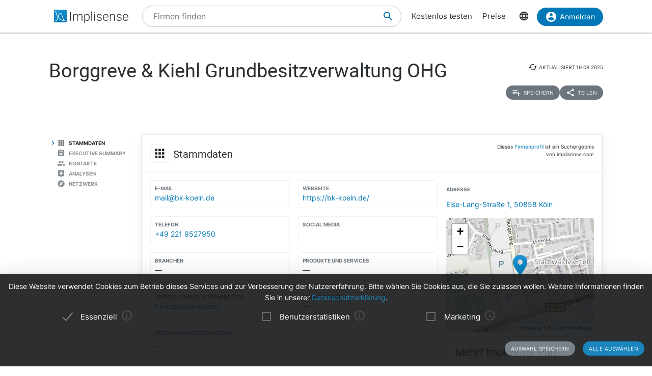

--- FILE ---
content_type: text/html; charset=utf-8
request_url: https://implisense.com/de/companies/borggreve-kiehl-grundbesitzverwaltung-ohg-koeln-DEMXVB1WM293
body_size: 15912
content:
<!DOCTYPE html><html data-cookie-version="v1" lang="de"><head><meta charset="utf-8" /><base href="/" /><link rel="canonical" href="https://implisense.com/de/companies/borggreve-kiehl-grundbesitzverwaltung-ohg-koeln-DEMXVB1WM293"/><meta content="width=device-width, initial-scale=1" name="viewport" /><title>Borggreve &amp; Kiehl Grundbesitzverwaltung OHG | Implisense</title><meta content="Entdecken Sie die Borggreve &amp; Kiehl Grundbesitzverwaltung OHG auf Implisense, dem B2B-Portal für Firmeninformationen. Profil, Kontaktdaten, News - alles auf ..." name="description" /><meta content="7B380C619BF28073DAEB0812D30C9A1D" name="msvalidate.01" /><meta content="9dd5c4b5d9960619" name="yandex-verification" /><link as="font" crossorigin="anonymous" href="/assets/material-icons-b7f4a3ab562048f28dd1fa691601bc43363a61d0f876d16d8316c52e4f32d696.ttf" rel="preload" type="font/ttf" /><link as="font" crossorigin="anonymous" href="/assets/inter-400-1041a8cf17dab7579acef0cc46b21f6497ec1ae01918ddc3495416efb81a4780.ttf" rel="preload" type="font/ttf" /><link as="font" crossorigin="anonymous" href="/assets/inter-600-d597e753e78d8bf9db34c13343146545fb3be5a1c99a175bc381fe3f6f787f31.ttf" rel="preload" type="font/ttf" /><link as="font" crossorigin="anonymous" href="/assets/roboto-400-017c0be9aaa6d0359737e1fa762ad304c0e0107927faff5a6c1f415c7f5244ed.ttf" rel="preload" type="font/ttf" /><link href="/de/opensearch.xml" rel="search" title="Implisense" type="application/opensearchdescription+xml" /><meta name="csrf-param" content="authenticity_token" />
<meta name="csrf-token" content="dyH_udQ5U_OsAxamEmz45GZ-Hib1g4ys0rJ5qf0EW5ZgVwLPMktbfWHLRBTVOwc0APnoqx5uT1Cdx9Nf67PDVA" /><link rel="stylesheet" href="/assets/application-1eb578cb46a39201725efe4732ec605ec70662e700ec75816953eaed69e8f2a5.css" media="all" data-turbolinks-track="reload" /><link rel="stylesheet" href="/packs/css/application-79ae8cd3.css" media="all" data-turbolinks-track="reload" /><meta name="action-cable-url" content="/cable" /><script src="/packs/js/application-030470f1c802a7c3c695.js" data-turbolinks-track="reload" defer="defer"></script><script src="/assets/application-5e3366b32c31a43fba73d848802efe91f0646609ec81dda402d4a5fe3a0bb1bf.js" data-turbolinks-track="reload" defer="defer"></script><link href="/assets/favicon/apple-touch-icon-5a979d95f59d7148e238af1a0c589baf34ba1941284233f380f3db7005dd9c1f.png" rel="apple-touch-icon" sizes="180x180" /><link href="/assets/favicon/favicon-32x32-ad50a6d3ab9db9a70b83baa70b9f78316761134d038b1418db93cb615d6d6cfa.png" rel="icon" sizes="32x32" type="image/png" /><link href="/assets/favicon/favicon-16x16-4d340e7c9c2ee354dd9295ced85cc2289e2100505f7c95338ebde0a70770edf3.png" rel="icon" sizes="16x16" type="image/png" /><link href="/assets/favicon/manifest-9bbafdad627c6ad0ee755a7d00ff0b32eb24d995d4ba9cbb65fa20503771c060.json" rel="manifest" /><link color="#0077b6" href="/assets/favicon/safari-pinned-tab-7b27945af8e7a9d2de8eb5983fac0ea04b23729dd1b069fa8642666829ced47f.svg" rel="mask-icon" /><link href="/assets/favicon/favicon-4034a70877fc17fa96b61339a5cf09c8856cbbce2bafbf9d996b337363f51a17.ico" rel="shortcut icon" /><meta content="/assets/favicon/browserconfig-b6033e163d40e41c95492aa11e094c6acb7bc44df858fce07187719d36d5dc74.xml" name="msapplication-config" /><meta content="#ffffff" name="theme-color" /><link href="https://implisense.com/de/companies/borggreve-kiehl-grundbesitzverwaltung-ohg-koeln-DEMXVB1WM293" hreflang="de" rel="alternate" /><link href="https://implisense.com/en/companies/borggreve-kiehl-grundbesitzverwaltung-ohg-koeln-DEMXVB1WM293" hreflang="en" rel="alternate" /><link href="https://implisense.com/fr/companies/borggreve-kiehl-grundbesitzverwaltung-ohg-koeln-DEMXVB1WM293" hreflang="fr" rel="alternate" /><meta content="Borggreve &amp;amp; Kiehl Grundbesitzverwaltung OHG | Implisense" property="og:title" /><meta content=" Entdecken Sie Stammdaten, Ansprechpartner, Finanzkennzahlen, aktuelle News, KI-Analysen und mehr mit Implisense Search." property="og:description" /><meta content="de_DE" property="og:locale" /><meta content="Implisense GmbH" property="og:site_name" /><meta content="https://implisense.com/de/companies/borggreve-kiehl-grundbesitzverwaltung-ohg-koeln-DEMXVB1WM293" property="og:url" /><meta content="https://implisense.com/unsplash/UgA3Xvi3SkA/1920x320.jpeg" property="og:image" /><meta content="company" property="og:type" /><meta content="Germany" property="og:country-name" /><meta content="Else-Lang-Straße 1" property="og:street-address" /><meta content="Köln" property="og:locality" /><meta content="50858" property="og:postal-code" /><meta content="+49 221 9527950" property="og:phone_number" /><meta content="+49 221 95279527" property="og:fax_number" /><meta content="https://bk-koeln.de/" property="og:url" /><meta content="50.925139" property="og:latitude" /><meta content="6.869343" property="og:longitude" /></head><body><header class="companies show"><div class="navbar-fixed"><nav><div class="container"><div class="nav-wrapper"><ul class="left-nav-element"><li><a class="logo" data-turbolinks="false" href="/de" id="home-logo" rel="nofollow"><picture class="hide-on-med-and-down"><img alt="Logo" src="/assets/logo-word-f448b78ea7bf2a18913bfecb474cd26df397c564f1d0ad968f6299b849aa093f.svg" /></picture><picture class="hide-on-large-only"><img alt="Logo" src="/assets/logo-64087bebfb770f2722361d21cd817a80f955173a83e4e2fd52120bf322647c9a.svg" /></picture></a></li></ul><ul class="mid-nav-element"><li><div class="suggester" data-behavior="suggester"><suggester company_title="Firmen" controller="companies" fetch_url="https://implisense.com" initial_locales="{&quot;all_saved_searches&quot;:&quot;Alle gespeicherten Suchen anzeigen&quot;,&quot;placeholder&quot;:&quot;Firmen finden&quot;,&quot;latest_company_search&quot;:&quot;Zuletzt besuchte Firmenprofile&quot;,&quot;latest_search&quot;:&quot;Zuletzt gesucht&quot;,&quot;companies&quot;:&quot;Firmen&quot;,&quot;matching_industries&quot;:&quot;Branchen&quot;,&quot;locations_name&quot;:&quot;Standorte&quot;,&quot;saved_searches&quot;:&quot;Gespeicherte Suchen&quot;}" input_placeholder="Nach Firmen, Orten und Branchen suchen..." locale="de" marketing_img_src="/assets/icons/marketing-6e9b591372496257424cfcc6d7655b34b9542625355326ae5f750641bc940d32.svg" saved_searches_url="https://implisense.com/de/saved_searches" search_path="/de/search" url_filters="[]" user_access=""></suggester></div></li></ul><ul class="right-nav-element"><li class="register"><a href="/de/login?registration_referer=https%3A%2F%2Fimplisense.com%2Fde%2Fcompanies%2Fborggreve-kiehl-grundbesitzverwaltung-ohg-koeln-DEMXVB1WM293">Kostenlos testen</a></li><li class="register"><a data-turbolinks="false" href="/de/products/implisense-search/pricing" rel="nofollow">Preise</a></li><li class="language"><span><a class="dropdown-trigger-right" data-target="language" href="#"><i class="material-icons" data-icon="language"></i></a></span></li><li class="user"><a class="btn primary hide-on-med-and-down" href="/de/login?registration_referer=https%3A%2F%2Fimplisense.com%2Fde%2Fcompanies%2Fborggreve-kiehl-grundbesitzverwaltung-ohg-koeln-DEMXVB1WM293" id="sign-in"><i class="material-icons left" data-icon="account_circle"></i>Anmelden</a><a class="btn btn-floating primary hide-on-large-only" href="/de/login?registration_referer=https%3A%2F%2Fimplisense.com%2Fde%2Fcompanies%2Fborggreve-kiehl-grundbesitzverwaltung-ohg-koeln-DEMXVB1WM293" id="sign-in-mobile"><i class="material-icons" data-icon="account_circle"></i></a></li></ul></div><div class="suggester" data-behavior="suggester"><suggester company_title="Firmen" controller="companies" fetch_url="https://implisense.com" initial_locales="{&quot;all_saved_searches&quot;:&quot;Alle gespeicherten Suchen anzeigen&quot;,&quot;placeholder&quot;:&quot;Firmen finden&quot;,&quot;latest_company_search&quot;:&quot;Zuletzt besuchte Firmenprofile&quot;,&quot;latest_search&quot;:&quot;Zuletzt gesucht&quot;,&quot;companies&quot;:&quot;Firmen&quot;,&quot;matching_industries&quot;:&quot;Branchen&quot;,&quot;locations_name&quot;:&quot;Standorte&quot;,&quot;saved_searches&quot;:&quot;Gespeicherte Suchen&quot;}" input_placeholder="Nach Firmen, Orten und Branchen suchen..." locale="de" marketing_img_src="/assets/icons/marketing-6e9b591372496257424cfcc6d7655b34b9542625355326ae5f750641bc940d32.svg" saved_searches_url="https://implisense.com/de/saved_searches" search_path="/de/search" url_filters="[]" user_access=""></suggester></div></div></nav><ul class="dropdown-content language-selector-dropdown" id="language"><li><a class="dropdown-item" data-lang="de" href="/de/companies/borggreve-kiehl-grundbesitzverwaltung-ohg-koeln-DEMXVB1WM293" id="language-switch-de">Deutsch</a></li><li><a class="dropdown-item" data-lang="en" href="/en/companies/borggreve-kiehl-grundbesitzverwaltung-ohg-koeln-DEMXVB1WM293" id="language-switch-en">English</a></li></ul><ul class="dropdown-content" id="user"><li class="divider"><li><a class="dropdown-item" href="/de/account" id="account"><i class="material-icons left" data-icon="account_circle"></i>Konto</a></li></li><li><a class="dropdown-item" data-method="delete" href="/de/users/sign_out" id="logout" rel="nofollow"><i class="material-icons left" data-icon="exit_to_app"></i>Abmelden</a></li></ul></div></header><main class="companies show"><script type="application/ld+json">{"@context":"http://schema.org","@type":"WebPage","@id":"https://implisense.com/de/companies/DEMXVB1WM293","name":"Borggreve \u0026 Kiehl Grundbesitzverwaltung OHG | Implisense","url":"https://implisense.com/de/companies/DEMXVB1WM293","description":"Entdecken Sie die Borggreve \u0026 Kiehl Grundbesitzverwaltung OHG auf Implisense, dem B2B-Portal für Firmeninformationen. Profil, Kontaktdaten, News - alles auf einen Blick!","breadcrumb":{"@context":"http://schema.org","@type":"BreadcrumbList","@id":"https://implisense.com/de/companies/DEMXVB1WM293#breadcrumblist","itemListElement":[{"@context":"http://schema.org","@type":"ListItem","position":1,"item":{"@context":"http://schema.org","@type":"Thing","@id":"https://implisense.com/de#breadcrumb","name":"Implisense"}},{"@context":"http://schema.org","@type":"ListItem","position":2,"item":{"@context":"http://schema.org","@type":"Thing","@id":"https://implisense.com/de/companies#breadcrumb","name":"Firmenprofile"}}]},"mainEntity":{"@context":"http://schema.org","@type":"Corporation","@id":"https://implisen.se/DEMXVB1WM293","name":"Borggreve \u0026 Kiehl Grundbesitzverwaltung OHG","legalName":"Borggreve \u0026 Kiehl Grundbesitzverwaltung OHG","address":{"@context":"http://schema.org","@type":"PostalAddress","@id":"https://implisen.se/DEMXVB1WM293#address","streetAddress":"Else-Lang-Straße 1","postalCode":"50858","addressLocality":"Köln","addressCountry":{"@type":"Country","name":"Germany"}},"employee":[],"location":{"@context":"http://schema.org","@type":"Place","@id":"https://implisen.se/DEMXVB1WM293#location","geo":{"@context":"http://schema.org","@type":"GeoCoordinates","@id":"https://implisen.se/DEMXVB1WM293#geo","latitude":50.925139,"longitude":6.869343}},"alternateName":"Köln HRA 23966","telephone":"+49 221 9527950","faxNumber":"+49 221 95279527","email":"mail@bk-koeln.de","url":"https://bk-koeln.de/"}}</script><div class="parallax-container hero"><div class="gradient"></div><div class="parallax"><picture><source srcset="/unsplash/UgA3Xvi3SkA/1920x320.webp" type="image/webp" /><source srcset="/unsplash/UgA3Xvi3SkA/1920x320.jpeg" type="image/jpeg" /><img alt="Hero" src="/unsplash/UgA3Xvi3SkA/1920x320.jpeg" /></picture></div></div><div class="container company-title" data-behavior="vue"><div class="title-container"><div class="title-content"><div class="title"><h1 class="card-title" title="Borggreve &amp; Kiehl Grundbesitzverwaltung OHG">Borggreve &amp; Kiehl Grundbesitzverwaltung OHG</h1></div><div class="updated-at hide-on-med-and-up"><i class="material-icons" data-icon="cached"></i><span class="p6">aktualisiert&nbsp;<time title="19.08.2025" datetime="2025-08-19T12:07:29+02:00"></time></span></div><div class="updated-at hide-on-small-only"><i class="material-icons" data-icon="cached"></i><span class="p6">aktualisiert&nbsp;<time title="19.08.2025" datetime="2025-08-19T12:07:29+02:00"></time></span></div><div class="dropdown-container"><a class="btn-small grey" href="/de/login?registration_referer=https%3A%2F%2Fimplisense.com%2Fde%2Fcompanies%2Fborggreve-kiehl-grundbesitzverwaltung-ohg-koeln-DEMXVB1WM293"><i class="material-icons left" data-icon="playlist_add"></i><span>Speichern</span></a><a class="btn-small grey modal-trigger-custom disabled" href="#share" id="companies-DEMXVB1WM293-share"><i class="material-icons left" data-icon="share"></i>Teilen</a></div></div></div></div><div class="container"><div class="row"><div class="col s12 m11 push-m1 xl10 push-xl2 p-0"><div class="card main scrollspy" id="key-facts"><div class="card-header"><div class="heading"><span><div class="card-title"><i class="material-icons left" data-icon="apps"></i><h2 class="h4"><span>Stammdaten</span></h2><a class="anchor-link hide-on-small-only key-facts" data-turbolinks="false" href="https://implisense.com/de/companies/borggreve-kiehl-grundbesitzverwaltung-ohg-koeln-DEMXVB1WM293#key-facts"><i class="material-icons" data-icon="insert_link"></i></a><div class="disclaimer-info"><p class="p6">Dieses <a href="/de/faq">Firmenprofil</a> ist ein Suchergebnis von implisense.com</p></div></div></span></div></div><div class="row card-content reorder-s"><div class="col s12 m7 l8"><div class="grid-container key-facts"><div class="grid-item"><div class="item" data-track-event="contact-company" data-track-properties="{&quot;implisense_id&quot;:&quot;DEMXVB1WM293&quot;,&quot;email&quot;:&quot;mail@bk-koeln.de&quot;}"><h3 class="label">E-Mail</h3><a class="prevent-copy" draggable="false" href="mailto:mail@bk-koeln.de" id="companies-DEMXVB1WM293-email">mail@bk-koeln.de</a></div></div><div class="grid-item"><div class="item" data-track-event="contact-company" data-track-properties="{&quot;implisense_id&quot;:&quot;DEMXVB1WM293&quot;,&quot;website&quot;:&quot;https://bk-koeln.de/&quot;}"><h3 class="label">Webseite</h3><a class="prevent-copy" draggable="false" href="https://bk-koeln.de/" id="companies-DEMXVB1WM293-url" rel="noopener nofollow" target="_blank">https://bk-koeln.de/</a></div></div><div class="grid-item"><div class="item" data-track-event="contact-company" data-track-properties="{&quot;implisense_id&quot;:&quot;DEMXVB1WM293&quot;,&quot;phone&quot;:&quot;+49 221 9527950&quot;}"><h3 class="label">Telefon</h3><a class="prevent-copy" draggable="false" href="tel:+492219527950">+49 221 9527950</a></div></div><div class="grid-item"><ul class="social-media p-0 m-0"><li><h3 class="label">Social Media</h3></li></ul></div><div class="grid-item empty"><div class="item"><h3 class="label">Branchen</h3>—</div></div><div class="grid-item empty"><div class="item"><h3 class="label">Produkte und Services</h3>—</div></div><div class="grid-item"><div class="item"><h3 class="label">Größe (Umsatz &amp; Mitarbeiter)</h3><a href="/de/search?size[]=micro" id="companies-DEMXVB1WM293-size" title="Kleinstunternehmen">Kleinstunternehmen</a></div></div><div class="grid-item empty"><div class="item"><h3 class="label">Bilanzsumme</h3>—</div></div><div class="grid-item purpose empty"><div class="item expand height-8rem" data-show-more-text="Mehr anzeigen"><h3 class="label">Unternehmensgegenstand</h3><p>—</p></div></div><div class="grid-item legal-info"><div class="item"><div class="grid-container-legal-info"><div class="grid-item-legal-info"><h3 class="label">Rechtsform</h3>Offene Handelsgesellschaft</div><div class="grid-item-legal-info"><h3 class="label">Handelsregister</h3>Köln<br />HRA 23966</div><div class="grid-item-legal-info"><h3 class="label">Legal Entity Identifier (LEI)</h3>—</div><div class="grid-item-legal-info"><h3 class="label">Eintragung</h3><div class="blurred">00.00.0000</div></div><div class="grid-item-legal-info"><h3 class="label">Stammkapital</h3>—</div><div class="grid-item-legal-info"><h3 class="label">Historische Namen</h3>—</div></div></div><div class="center-align"><br /><a class="btn primary" data-track-event="registration" data-track-properties="{&quot;context&quot;:&quot;key-facts&quot;,&quot;referer&quot;:&quot;https://implisense.com/de/companies/borggreve-kiehl-grundbesitzverwaltung-ohg-koeln-DEMXVB1WM293&quot;}" href="/de/login"><i class="material-icons left" data-icon="account_circle"></i>Mehr anzeigen</a><br /></div></div></div></div><div class="col s12 m5 l4"><ul><li><div class="item" data-track-event="contact-company" data-track-properties="{&quot;implisense_id&quot;:&quot;DEMXVB1WM293&quot;,&quot;city&quot;:&quot;Köln&quot;,&quot;street&quot;:&quot;Else-Lang-Straße 1&quot;,&quot;zip&quot;:&quot;50858&quot;}"><h3 class="label">Adresse</h3><a href="/de/addresses/50858-koeln-else-lang-strasse-1">Else-Lang-Straße 1, 50858 Köln</a></div></li></ul><div class="map"><div data-icon-url="/assets/icons/marker-1f88c14ac1f76e92c39a90f99a89f85f38acd734ab216212c50a2cab55a721ed.svg" data-latitude="50.925139" data-longitude="6.869343" data-show-germany="" id="map"></div></div><div class="card upgrade-plus-small"><div class="card-content"><div class="h4 m-0">Mehr? Implisense Plus!</div><p class="p4 m-0">Bestellen Sie jetzt Implisense Plus für vollständige Firmenprofile und komplette Funktionalität! Sie haben dann Zugriff auf unsere DSGVO-konforme Ansprechpartnersuche in Echtzeit, vollständige Geschäftsberichte, alle Suchfilter, komplette Suchergebnisse sowie integrierte KI-Analysen zu Geschäftsmodell und Lagebericht.</p><ul class="icon-list"><li class="p4"><i class="primary material-icons left" data-icon="check"></i>Echtzeitsuche nach Ansprechpartnern</li><li class="p4"><i class="primary material-icons left" data-icon="check"></i>Vollständige Jahresberichte</li><li class="p4"><i class="primary material-icons left" data-icon="check"></i>Mehr Suchfilter und -ergebnisse</li></ul><a class="btn premium" data-turbolinks="false" href="/de/products/implisense-search/pricing" rel="nofollow"><i class="material-icons left" data-icon="add_circle"></i>Jetzt bestellen</a></div></div></div></div></div><div class="card upgrade" style="background-image: url(/assets/background-3c72f3c373173b394ff073faabee2192fa4256300f95a385c3f451ccba83443a.jpg);"><div class="card-content"><div class="row"><div class="col s12"><h4 class="h4 card-title">Customer Relationship Intelligence: Der Schlüssel zur Optimierung Ihrer Sales-Prozesse</h4></div></div><div class="row"><div class="col s12 m8"><p>Nutzen Sie unsere KI-gestützten Assistenten, um gezielt die richtigen Unternehmen zu identifizieren, aktuelle Entwicklungen und Marktveränderungen zu verfolgen, relevante Entscheider zu erreichen und Ihre Vertriebsstrategie mit datenbasierten Insights zu perfektionieren. Alles nahtlos integriert in Ihr CRM.</p></div><div class="col s12 m4"><ul class="icon-list"><li class="p4"><i class="primary material-icons left" data-icon="check"></i>Finden Sie die richtigen Unternehmen</li><li class="p4"><i class="primary material-icons left" data-icon="check"></i>Behalten Sie Ihre Zielunternehmen im Blick</li><li class="p4"><i class="primary material-icons left" data-icon="check"></i>Erreichen Sie die richtigen Entscheider</li><li class="p4"><i class="primary material-icons left" data-icon="check"></i>Steigern Sie Ihre Abschlussquote</li></ul></div></div><div class="row"><div class="col s12"><p><a class="btn primary" data-turbolinks="false" href="https://implisense.com/de/products/cri" rel="nofollow"><i class="material-icons left" data-icon="arrow_forward"></i>Mehr erfahren</a></p></div></div></div></div><div class="card scrollspy" id="executive-summary"><div class="card-header"><div class="card-title"><i class="material-icons left" data-icon="assignment"></i><h2 class="h4">Executive Summary</h2><a class="anchor-link hide-on-small-only " data-turbolinks="false" href="https://implisense.com/de/companies/borggreve-kiehl-grundbesitzverwaltung-ohg-koeln-DEMXVB1WM293#executive-summary"><i class="material-icons" data-icon="insert_link"></i></a></div></div><div class="card-content"><div id="assist-card"><div class="row"><div class="col s12 l4"><img alt="Implisense Assist Text Logo" class="assist-logo" src="/assets/assist_text_logo-f9eff26b88fea6b0f04bc53cf82ec16b87ae089c308cb60d3b8677c000fab96c.svg" /><p class="p4">Implisense Assist gibt Ihnen die Möglichkeit, sich mit Hilfe von KI per Chat über Firmen zu informieren, diese zu analysieren und vieles mehr. Wir vom Team Implisense stellen Ihnen außerdem vorgefertigte Analysen, z. B. eine Executive Summary und eine Finanzanalyse, bereit. Probieren Sie es einfach selbst aus!</p><a class="btn premium" href="/de/products/implisense-search/pricing"><i class="material-icons left" data-icon="add_circle"></i>Implisense Plus</a></div><div class="col s12 l7 offset-l1"><div id="assist-preview" style="background-image: url(/assets/chat_background-71a5573a4d4d455eb438a5e8ba427d29e4717d46b7460b3ddf6381ddf9cbeca8.svg);"><div class="card reply pop hide"><img alt="implisense assist" class="circle" src="/assets/logo-64087bebfb770f2722361d21cd817a80f955173a83e4e2fd52120bf322647c9a.svg" /><p class="p5" data-text="Willkommen bei Implisense Assist, wie kann ich Ihnen helfen?"></p></div><div class="card question pop hide"><img alt="profile random user logo" class="circle" src="/assets/generic_photo_random_3-8d0addcb6bc320a2b38a0874006f6236a9c0e4bec8fc69bad0c6d4c91b081b7b.jpg" /><p class="p5" data-text="Liste die Gewinne der letzten 3 Jahre auf."></p></div><div class="card reply pop hide"><img alt="implisense assist" class="circle" src="/assets/logo-64087bebfb770f2722361d21cd817a80f955173a83e4e2fd52120bf322647c9a.svg" /><p class="p5" data-text="Die Gewinne der letzten 3 Jahre sind ...."></p></div></div></div></div></div></div></div><div class="card staff scrollspy" id="staff"><div class="card-header"><div class="card-title"><i class="material-icons left" data-icon="people"></i><h2 class="h4">Kontakte</h2><a class="anchor-link hide-on-small-only " data-turbolinks="false" href="https://implisense.com/de/companies/borggreve-kiehl-grundbesitzverwaltung-ohg-koeln-DEMXVB1WM293#staff"><i class="material-icons" data-icon="insert_link"></i></a></div></div><div class="card-content"><div class="card-tabs"><ul class="tabs"><li class="tab"><a href="#staff-search" id="companies-DEMXVB1WM293-staff-search"><h3 class="span">Ansprechpartner</h3></a></li></ul><div class="card-content"><div id="staff-search"><p>Suchen Sie in Echtzeit nach Ansprechpartnern und Entscheidern mit unserer KI-gestützten DSGVO-konformen Lösung.</p><div class="section"><a class="btn premium" href="/de/products/implisense-search/pricing"><i class="material-icons left" data-icon="add_circle"></i>Implisense Plus</a></div></div></div></div></div></div><div class="card scrollspy" id="ai-analysis"><div class="card-header"><div class="card-title"><i class="material-icons left" data-icon="assistant"></i><h2 class="h4">Analysen</h2><a class="anchor-link hide-on-small-only " data-turbolinks="false" href="https://implisense.com/de/companies/borggreve-kiehl-grundbesitzverwaltung-ohg-koeln-DEMXVB1WM293#ai-analysis"><i class="material-icons" data-icon="insert_link"></i></a></div></div><div class="card-content"><div class="card-content"><div class="ai-analysis-teaser"><p class="p4">Unsere neue Analyse mit Implisense Assist bietet Ihnen die Möglichkeit, Unternehmen schnell und effizient aus unterschiedlichen Blickwinkeln zu bewerten. Ob Geschäftsmodell, Digitalisierungsgrad oder Nachhaltigkeit – Sie erhalten automatisiert erstellte Einschätzungen, die Ihnen bei der Informationsbeschaffung, Marktbeobachtung oder Entscheidungsfindung helfen. Dank modernster Sprachmodelle fasst die Analyse öffentlich zugängliche Daten zusammen und bereitet diese verständlich auf. So gewinnen Sie wertvolle Einblicke, ohne stundenlang recherchieren zu müssen.</p><a class="btn premium" href="/de/products/implisense-search/pricing"><i class="material-icons left" data-icon="add_circle"></i>Implisense Plus</a></div></div></div></div><div class="card scrollspy" id="network"><div class="card-header"><div class="card-title"><i class="material-icons left" data-icon="explore"></i><h2 class="h4">Netzwerk</h2><a class="anchor-link hide-on-small-only " data-turbolinks="false" href="https://implisense.com/de/companies/borggreve-kiehl-grundbesitzverwaltung-ohg-koeln-DEMXVB1WM293#network"><i class="material-icons" data-icon="insert_link"></i></a></div></div><div class="card-content"><div class="row reorder-s"><div class="col s12 m8 order-s-2" data-behavior="vue"><network-preview class="preview-network" initial_company="{&quot;id&quot;:&quot;c:DEMXVB1WM293&quot;,&quot;title&quot;:&quot;Borggreve \u0026 Kiehl Grundbesitzverwaltung OHG&quot;,&quot;label&quot;:&quot;Borggreve \u0026 Kiehl Grundbesitzverwaltung OHG&quot;}" initial_filters="[&quot;geo&quot;,&quot;web&quot;,&quot;legal&quot;,&quot;international&quot;,&quot;management&quot;]" initial_locales="{&quot;title&quot;:&quot;Netzwerk&quot;,&quot;legal&quot;:&quot;Juristisch&quot;,&quot;geo&quot;:&quot;Gleiche Adresse&quot;,&quot;link_to_show&quot;:&quot;Interaktives Netzwerk&quot;}" initial_preview_edges="[{&quot;id&quot;:&quot;c:DEMXVB1WM293_p:ebgZwF_dOVW7NvZDHxPhGA&quot;,&quot;from&quot;:&quot;c:DEMXVB1WM293&quot;,&quot;to&quot;:&quot;p:ebgZwF_dOVW7NvZDHxPhGA&quot;,&quot;weight&quot;:0.73788625,&quot;weight_per_type&quot;:{&quot;geo&quot;:0.0,&quot;legal&quot;:0.0,&quot;management&quot;:0.73788625,&quot;web&quot;:0.0},&quot;types&quot;:[&quot;management&quot;],&quot;active&quot;:true},{&quot;id&quot;:&quot;c:DE05HFMJNT79_c:DEMXVB1WM293&quot;,&quot;from&quot;:&quot;c:DE05HFMJNT79&quot;,&quot;to&quot;:&quot;c:DEMXVB1WM293&quot;,&quot;weight&quot;:0.1,&quot;weight_per_type&quot;:{&quot;geo&quot;:0.1,&quot;legal&quot;:0.0,&quot;management&quot;:0.0,&quot;web&quot;:0.0},&quot;types&quot;:[&quot;geo&quot;]},{&quot;id&quot;:&quot;c:DE14KKZ51461_c:DEMXVB1WM293&quot;,&quot;from&quot;:&quot;c:DE14KKZ51461&quot;,&quot;to&quot;:&quot;c:DEMXVB1WM293&quot;,&quot;weight&quot;:0.1,&quot;weight_per_type&quot;:{&quot;geo&quot;:0.1,&quot;legal&quot;:0.0,&quot;management&quot;:0.0,&quot;web&quot;:0.0},&quot;types&quot;:[&quot;geo&quot;]},{&quot;id&quot;:&quot;c:DE1LPLPUJM60_c:DEMXVB1WM293&quot;,&quot;from&quot;:&quot;c:DE1LPLPUJM60&quot;,&quot;to&quot;:&quot;c:DEMXVB1WM293&quot;,&quot;weight&quot;:0.1,&quot;weight_per_type&quot;:{&quot;geo&quot;:0.1,&quot;legal&quot;:0.0,&quot;management&quot;:0.0,&quot;web&quot;:0.0},&quot;types&quot;:[&quot;geo&quot;]},{&quot;id&quot;:&quot;c:DE29507MQ760_c:DEMXVB1WM293&quot;,&quot;from&quot;:&quot;c:DE29507MQ760&quot;,&quot;to&quot;:&quot;c:DEMXVB1WM293&quot;,&quot;weight&quot;:0.1,&quot;weight_per_type&quot;:{&quot;geo&quot;:0.1,&quot;legal&quot;:0.0,&quot;management&quot;:0.0,&quot;web&quot;:0.0},&quot;types&quot;:[&quot;geo&quot;]},{&quot;id&quot;:&quot;c:DE4113ZYSF46_c:DEMXVB1WM293&quot;,&quot;from&quot;:&quot;c:DE4113ZYSF46&quot;,&quot;to&quot;:&quot;c:DEMXVB1WM293&quot;,&quot;weight&quot;:0.1,&quot;weight_per_type&quot;:{&quot;geo&quot;:0.1,&quot;legal&quot;:0.0,&quot;management&quot;:0.0,&quot;web&quot;:0.0},&quot;types&quot;:[&quot;geo&quot;]}]" initial_preview_nodes="[{&quot;id&quot;:&quot;c:DEMXVB1WM293&quot;,&quot;neighbor_ids&quot;:[],&quot;label&quot;:&quot;Borggreve \u0026 Kiehl Grundbesitzverwaltung OHG&quot;,&quot;active&quot;:true,&quot;filtered&quot;:false},{&quot;id&quot;:&quot;c:DE05HFMJNT79&quot;,&quot;neighbor_ids&quot;:[&quot;c:DE48SSTVLH90&quot;],&quot;label&quot;:&quot;Rebels Cheerleader Förderverein Köln e.V.&quot;,&quot;active&quot;:true,&quot;filtered&quot;:false},{&quot;id&quot;:&quot;c:DE14KKZ51461&quot;,&quot;neighbor_ids&quot;:[&quot;p:rTiwLt6MQpLPlrfPHVDIaQ&quot;,&quot;c:DE48SSTVLH90&quot;],&quot;label&quot;:&quot;DANATURA Food GmbH&quot;,&quot;active&quot;:true,&quot;filtered&quot;:false},{&quot;id&quot;:&quot;c:DE1LPLPUJM60&quot;,&quot;neighbor_ids&quot;:[&quot;p:dSMfPVrQ1iLSAHEPT5dqcw&quot;,&quot;p:xYnAhQ1q2UcjpklCpMlLZA&quot;,&quot;c:DE48SSTVLH90&quot;],&quot;label&quot;:&quot;GREENOFFICE365 GmbH&quot;,&quot;active&quot;:true,&quot;filtered&quot;:false},{&quot;id&quot;:&quot;c:DE29507MQ760&quot;,&quot;neighbor_ids&quot;:[&quot;c:DERS7Q3IVA20&quot;,&quot;p:xYnAhQ1q2UcjpklCpMlLZA&quot;,&quot;c:DE48SSTVLH90&quot;],&quot;label&quot;:&quot;V\u0026C PMG Verwaltungs-GmbH&quot;,&quot;active&quot;:true,&quot;filtered&quot;:false},{&quot;id&quot;:&quot;c:DE4113ZYSF46&quot;,&quot;neighbor_ids&quot;:[&quot;c:DE48SSTVLH90&quot;],&quot;label&quot;:&quot;Christoph Röger \u0026 Kollegen Steuerberatungsgesellschaft mbH&quot;,&quot;active&quot;:true,&quot;filtered&quot;:false},{&quot;id&quot;:&quot;p:ebgZwF_dOVW7NvZDHxPhGA&quot;,&quot;neighbor_ids&quot;:[&quot;c:DEM806M4YK06&quot;,&quot;c:DESZ5R684326&quot;,&quot;c:DEZDSFW57W83&quot;],&quot;label&quot;:&quot;D••• K••••&quot;,&quot;filtered&quot;:true}]" login_path="/de/login?registration_referer=https%3A%2F%2Fimplisense.com%2Fde%2Fcompanies%2Fborggreve-kiehl-grundbesitzverwaltung-ohg-koeln-DEMXVB1WM293" network_show_path="/de/companies/borggreve-kiehl-grundbesitzverwaltung-ohg-koeln-DEMXVB1WM293/network" plus_filters="[&quot;legal&quot;,&quot;international&quot;,&quot;management&quot;]" pricing_path="/de/products/implisense-search/pricing" user_access="public"></network-preview></div><div class="col s12 m4 order-s-1"><p class="highlight">Entdecken Sie hier Verbindungen zwischen Firmen über Manager, Beteiligungen, Verlinkungen oder Adressen.<p class="section highlight">Registrieren Sie sich, um weitere Verbindungen über <span>Management</span> und <span>Weblinks</span> zu sehen. Erhalten Sie Zugang zu einem <span>interaktiven Netzwerk</span>, um das Umfeld dieser Firma besser zu verstehen.</p><a class="btn " data-track-event="registration" data-track-properties="{&quot;context&quot;:&quot;network&quot;,&quot;referer&quot;:&quot;https://implisense.com/de/companies/borggreve-kiehl-grundbesitzverwaltung-ohg-koeln-DEMXVB1WM293&quot;}" href="/de/login"><i class="material-icons left" data-icon="account_circle"></i>Mehr anzeigen</a></p></div></div></div></div><div class="card upgrade" style="background-image: url(/assets/background-3c72f3c373173b394ff073faabee2192fa4256300f95a385c3f451ccba83443a.jpg);"><div class="card-content"><div class="row"><div class="col s12"><div class="h4 card-title">Registrieren Sie sich kostenlos und testen Sie Implisense Plus!</div></div></div><div class="row"><div class="col s12 m8"><p>Registrieren Sie sich schnell und einfach für einen kostenlosen Implisense Account. Angemeldete Nutzer haben Zugang zu erweiterten Firmenprofilen und erhalten umfangreichere Suchergebnisse. Wenn Sie sich mit einer geschäftlichen E-Mail-Adresse registrieren, richten wir Ihnen auf Anfrage einen kostenlosen 7-Tage-Test für Implisense Plus ein.</p></div><div class="col s12 m4"><ul class="icon-list"><li><i class="material-icons" data-icon="check"></i><div class="item">Ausführlichere Firmenprofile</div></li><li><i class="material-icons" data-icon="check"></i><div class="item">Mehr Suchergebnisse</div></li><li><i class="material-icons" data-icon="check"></i><div class="item">Eigene Favoriten</div></li></ul></div></div><div class="row"><div class="col s12"><p><a class="btn primary" data-track-event="registration" data-track-properties="{&quot;context&quot;:&quot;teaser&quot;,&quot;referer&quot;:&quot;https://implisense.com/de/companies/borggreve-kiehl-grundbesitzverwaltung-ohg-koeln-DEMXVB1WM293&quot;}" href="/de/login" id="upgrade"><i class="material-icons left" data-icon="account_circle"></i>Jetzt registrieren</a></p></div></div></div></div><div class="card scrollspy" id="peers"><div class="card-header"><div class="card-title"><i class="material-icons left" data-icon="more_horiz"></i><h2 class="h4">Das könnte Sie auch interessieren</h2><a class="anchor-link hide-on-small-only " data-turbolinks="false" href="https://implisense.com/de/companies/borggreve-kiehl-grundbesitzverwaltung-ohg-koeln-DEMXVB1WM293#peers"><i class="material-icons" data-icon="insert_link"></i></a></div></div><div class="card-content"><div class="row"><div class="col s12 m8 p-0"><div class="peers-container expand height-17rem" data-show-more-text="&lt;i class=&quot;material-icons&quot; data-icon=&quot;arrow_drop_down&quot;&gt;&lt;/i&gt; Weitere Firmen laden"><div class="row"><div class="col m6"><a class="peer-card" href="/de/companies/kunzelmann-hausverwaltung-gmbh-weilheim-DE60PAJNJV94"><div class="peer-title truncate" data-turbolinks="false" href="/de/companies/kunzelmann-hausverwaltung-gmbh-weilheim-DE60PAJNJV94" title="Kunzelmann Hausverwaltung GmbH">Kunzelmann Hausverwaltung GmbH</div><div class="city truncate"><i class="material-icons left" data-icon="location_city"></i><span>Weilheim</span></div><div class="industry truncate"><i class="material-icons left" data-icon="work"></i><span>Immobilien (L68)</span></div></a></div><div class="col m6"><a class="peer-card" href="/de/companies/meffert-hausverwaltung-gmbh-bergheim-DE7H87RGL864"><div class="peer-title truncate" data-turbolinks="false" href="/de/companies/meffert-hausverwaltung-gmbh-bergheim-DE7H87RGL864" title="Meffert Hausverwaltung GmbH">Meffert Hausverwaltung GmbH</div><div class="city truncate"><i class="material-icons left" data-icon="location_city"></i><span>Bergheim</span></div><div class="industry truncate"><i class="material-icons left" data-icon="work"></i><span>Immobilien (L68)</span></div></a></div><div class="col m6"><a class="peer-card" href="/de/companies/new-casa-prof-dr-fricke-hausverwaltungs-immobilien-gmbh-landshut-DEMTE6B60J42"><div class="peer-title truncate" data-turbolinks="false" href="/de/companies/new-casa-prof-dr-fricke-hausverwaltungs-immobilien-gmbh-landshut-DEMTE6B60J42" title="new CASA-Prof .Dr .Fricke Hausverwaltungs-Immobilien GmbH">new CASA-Prof .Dr .Fricke Hausverwaltungs-Immobilien GmbH</div><div class="city truncate"><i class="material-icons left" data-icon="location_city"></i><span>Landshut</span></div><div class="industry truncate"><i class="material-icons left" data-icon="work"></i><span>Immobilien (L68)</span></div></a></div><div class="col m6"><a class="peer-card" href="/de/companies/secura-immobilien-gmbh-co-grundbesitz-kg-bonn-DESATUFET862"><div class="peer-title truncate" data-turbolinks="false" href="/de/companies/secura-immobilien-gmbh-co-grundbesitz-kg-bonn-DESATUFET862" title="SECURA Immobilien GmbH &amp; Co. Grundbesitz KG">SECURA Immobilien GmbH &amp; Co. Grundbesitz KG</div><div class="city truncate"><i class="material-icons left" data-icon="location_city"></i><span>Bonn</span></div></a></div><div class="col m6"><a class="peer-card" href="/de/companies/secura-immobilien-verwaltungsges-mbh-bonn-DESZS8V31X15"><div class="peer-title truncate" data-turbolinks="false" href="/de/companies/secura-immobilien-verwaltungsges-mbh-bonn-DESZS8V31X15" title="SECURA Immobilien- Verwaltungsges. mbH">SECURA Immobilien- Verwaltungsges. mbH</div><div class="city truncate"><i class="material-icons left" data-icon="location_city"></i><span>Bonn</span></div><div class="industry truncate"><i class="material-icons left" data-icon="work"></i><span>Immobilien (L68)</span></div></a></div><div class="col m6"><a class="peer-card" href="/de/companies/object-primero-gmbh-hamburg-DE3NWOWU2316"><div class="peer-title truncate" data-turbolinks="false" href="/de/companies/object-primero-gmbh-hamburg-DE3NWOWU2316" title="object primero GmbH">object primero GmbH</div><div class="city truncate"><i class="material-icons left" data-icon="location_city"></i><span>Hamburg</span></div><div class="industry truncate"><i class="material-icons left" data-icon="work"></i><span>Immobilien (L68)</span></div></a></div><div class="col m6"><a class="peer-card" href="/de/companies/isis-fm-irmler-staebler-informations-systeme-facility-management-ug-haftungsbeschraenkt-aalen-DEIJ8BEWIY33"><div class="peer-title truncate" data-turbolinks="false" href="/de/companies/isis-fm-irmler-staebler-informations-systeme-facility-management-ug-haftungsbeschraenkt-aalen-DEIJ8BEWIY33" title="ISIS-fm, (Irmler + Stäbler Informations Systeme-Facility Management) UG (haftungsbeschränkt)">ISIS-fm, (Irmler + Stäbler Informations Systeme-Facility Management) UG (haftungsbeschränkt)</div><div class="city truncate"><i class="material-icons left" data-icon="location_city"></i><span>Aalen</span></div><div class="industry truncate"><i class="material-icons left" data-icon="work"></i><span>IT (J62)</span></div></a></div><div class="col m6"><a class="peer-card" href="/de/companies/jpi-immobilien-gmbh-hamburg-DE10IZ8T8831"><div class="peer-title truncate" data-turbolinks="false" href="/de/companies/jpi-immobilien-gmbh-hamburg-DE10IZ8T8831" title="JPI Immobilien GmbH">JPI Immobilien GmbH</div><div class="city truncate"><i class="material-icons left" data-icon="location_city"></i><span>Hamburg</span></div></a></div><div class="col m6"><a class="peer-card" href="/de/companies/both-partner-immobilien-gmbh-saarlouis-DE8L9C0DHD60"><div class="peer-title truncate" data-turbolinks="false" href="/de/companies/both-partner-immobilien-gmbh-saarlouis-DE8L9C0DHD60" title="Both &amp; Partner Immobilien GmbH">Both &amp; Partner Immobilien GmbH</div><div class="city truncate"><i class="material-icons left" data-icon="location_city"></i><span>Saarlouis</span></div><div class="industry truncate"><i class="material-icons left" data-icon="work"></i><span>Immobilien (L68)</span></div></a></div><div class="col m6"><a class="peer-card" href="/de/companies/tiergarten-immobilien-gmbh-hannover-DEA4L30DRW10"><div class="peer-title truncate" data-turbolinks="false" href="/de/companies/tiergarten-immobilien-gmbh-hannover-DEA4L30DRW10" title="Tiergarten Immobilien GmbH">Tiergarten Immobilien GmbH</div><div class="city truncate"><i class="material-icons left" data-icon="location_city"></i><span>Hannover</span></div><div class="industry truncate"><i class="material-icons left" data-icon="work"></i><span>Immobilien (L68)</span></div></a></div><div class="col m6"><a class="peer-card" href="/de/companies/schnabel-metzner-immobilien-ohg-bad-doberan-DE06Z48CFO01"><div class="peer-title truncate" data-turbolinks="false" href="/de/companies/schnabel-metzner-immobilien-ohg-bad-doberan-DE06Z48CFO01" title="Schnabel &amp; Metzner Immobilien OHG">Schnabel &amp; Metzner Immobilien OHG</div><div class="city truncate"><i class="material-icons left" data-icon="location_city"></i><span>Bad Doberan</span></div></a></div><div class="col m6"><a class="peer-card" href="/de/companies/pm2-immobilien-gmbh-berlin-DEZDCTMXN832"><div class="peer-title truncate" data-turbolinks="false" href="/de/companies/pm2-immobilien-gmbh-berlin-DEZDCTMXN832" title="pm2 immobilien GmbH">pm2 immobilien GmbH</div><div class="city truncate"><i class="material-icons left" data-icon="location_city"></i><span>Berlin</span></div><div class="industry truncate"><i class="material-icons left" data-icon="work"></i><span>Immobilien (L68)</span></div></a></div><div class="col m6"><a class="peer-card" href="/de/companies/schlueter-solution-gmbh-luenen-DE9FQHILTD09"><div class="peer-title truncate" data-turbolinks="false" href="/de/companies/schlueter-solution-gmbh-luenen-DE9FQHILTD09" title="Schlüter Solution GmbH">Schlüter Solution GmbH</div><div class="city truncate"><i class="material-icons left" data-icon="location_city"></i><span>Lünen</span></div><div class="industry truncate"><i class="material-icons left" data-icon="work"></i><span>Sonstige Finanzdienstleistungen (K66)</span></div></a></div><div class="col m6"><a class="peer-card" href="/de/companies/hmm-hotel-marketing-und-managementgesellschaft-mbh-hamburg-DEEBXXVAGM59"><div class="peer-title truncate" data-turbolinks="false" href="/de/companies/hmm-hotel-marketing-und-managementgesellschaft-mbh-hamburg-DEEBXXVAGM59" title="HMM Hotel-, Marketing- und Managementgesellschaft mbH">HMM Hotel-, Marketing- und Managementgesellschaft mbH</div><div class="city truncate"><i class="material-icons left" data-icon="location_city"></i><span>Hamburg</span></div></a></div><div class="col m6"><a class="peer-card" href="/de/companies/immobilien-finger-gmbh-duisburg-DEOPMG5CGN72"><div class="peer-title truncate" data-turbolinks="false" href="/de/companies/immobilien-finger-gmbh-duisburg-DEOPMG5CGN72" title="Immobilien Finger GmbH">Immobilien Finger GmbH</div><div class="city truncate"><i class="material-icons left" data-icon="location_city"></i><span>Duisburg</span></div><div class="industry truncate"><i class="material-icons left" data-icon="work"></i><span>Immobilien (L68)</span></div></a></div><div class="col m6"><a class="peer-card" href="/de/companies/immogrund-invest-gmbh-trier-DED74HRYLH10"><div class="peer-title truncate" data-turbolinks="false" href="/de/companies/immogrund-invest-gmbh-trier-DED74HRYLH10" title="Immogrund Invest GmbH">Immogrund Invest GmbH</div><div class="city truncate"><i class="material-icons left" data-icon="location_city"></i><span>Trier</span></div><div class="industry truncate"><i class="material-icons left" data-icon="work"></i><span>Immobilien (L68)</span></div></a></div><div class="col m6"><a class="peer-card" href="/de/companies/haus-hof-immobilien-ines-vermehren-hof-e-k-hamburg-DEAWZCT1OK13"><div class="peer-title truncate" data-turbolinks="false" href="/de/companies/haus-hof-immobilien-ines-vermehren-hof-e-k-hamburg-DEAWZCT1OK13" title="Haus &amp; Hof Immobilien Ines Vermehren-Hof e.K.">Haus &amp; Hof Immobilien Ines Vermehren-Hof e.K.</div><div class="city truncate"><i class="material-icons left" data-icon="location_city"></i><span>Hamburg</span></div></a></div><div class="col m6"><a class="peer-card" href="/de/companies/immobilien-lidl-kg-wolfratshausen-DEKJFSMZLT30"><div class="peer-title truncate" data-turbolinks="false" href="/de/companies/immobilien-lidl-kg-wolfratshausen-DEKJFSMZLT30" title="Immobilien Lidl KG">Immobilien Lidl KG</div><div class="city truncate"><i class="material-icons left" data-icon="location_city"></i><span>Wolfratshausen</span></div></a></div><div class="col m6"><a class="peer-card" href="/de/companies/hannover-realestate-gmbh-hannover-DEUZ8ZVD0W31"><div class="peer-title truncate" data-turbolinks="false" href="/de/companies/hannover-realestate-gmbh-hannover-DEUZ8ZVD0W31" title="Hannover RealEstate GmbH">Hannover RealEstate GmbH</div><div class="city truncate"><i class="material-icons left" data-icon="location_city"></i><span>Hannover</span></div><div class="industry truncate"><i class="material-icons left" data-icon="work"></i><span>Immobilien (L68)</span></div></a></div><div class="col m6"><a class="peer-card" href="/de/companies/wohnbau-six-bautraeger-gmbh-gruenwald-DEQEFOEY5852"><div class="peer-title truncate" data-turbolinks="false" href="/de/companies/wohnbau-six-bautraeger-gmbh-gruenwald-DEQEFOEY5852" title="Wohnbau Six, Bauträger- GmbH">Wohnbau Six, Bauträger- GmbH</div><div class="city truncate"><i class="material-icons left" data-icon="location_city"></i><span>Grünwald</span></div><div class="industry truncate"><i class="material-icons left" data-icon="work"></i><span>Immobilien (L68)</span></div></a></div></div></div></div><div class="col s12 p-0 m4"><div class="h6"><a href="/de/cities/koeln-6553049" rel="nofollow">Firmen in Köln</a></div><div class="h6">Weitere Suchen</div><ul class="icon-list"><li><i class="material-icons" data-icon="chevron_right"></i><div class="item"><a href="/de/search?fulltext[]=%22Borggreve+%26+Kiehl+Grundbesitzverwaltung+OHG%22" id="companies-DEMXVB1WM293-searches-name" rel="nofollow">Suche nach &quot;Borggreve &amp; Kiehl Grundbesitzverwaltung OHG&quot;</a></div></li><li><i class="material-icons" data-icon="chevron_right"></i><div class="item"><a href="/de/search?fulltext[]=%22Else-Lang-Stra%C3%9Fe+1%22&amp;location[]=zip:de-50858" id="companies-DEMXVB1WM293-searches-address" rel="nofollow">Suche nach &quot;Else-Lang-Straße 1&quot; in &quot;50858 Köln&quot;</a></div></li><li><i class="material-icons" data-icon="chevron_right"></i><div class="item"><a href="/de/search?location[]=zip:de-50858" id="companies-DEMXVB1WM293-searches-zip" rel="nofollow">Firmen mit PLZ 50858 finden</a></div></li></ul></div></div></div></div><div class="card-content disclaimer"><div class="p5">Die auf implisense.com dargestellten Firmeninformationen stammen aus öffentlichen Quellen und werden maschinell geprüft und aggregiert. Implisense kann weder Aktualität, Vollständigkeit, Qualität, Verlässlichkeit noch die Fehlerfreiheit der Daten gewährleisten. Zudem können Analysen oder Inhalte, die durch den Einsatz von Künstlicher Intelligenz (KI) generiert wurden – beispielsweise im Rahmen von Implisense Assist oder vergleichbaren Funktionen – ungenaue oder unvollständige Informationen über Organisationen, Personen oder Sachverhalte enthalten. Fragen oder Anregungen erreichen uns am schnellsten über das Kontaktformular.</div></div></div><div class="col m1 pull-m11 xl2 pull-xl10 hide-on-small-only toc p-0"><ul class="table-of-contents hide-on-small-only"><li><a data-turbolinks="false" href="https://implisense.com/de/companies/borggreve-kiehl-grundbesitzverwaltung-ohg-koeln-DEMXVB1WM293#key-facts" id="companies-toc-key-facts"><i class="material-icons primary left" data-icon="chevron_right"></i><i class="material-icons left" data-icon="apps"></i><span>Stammdaten</span></a></li><li><a data-turbolinks="false" href="https://implisense.com/de/companies/borggreve-kiehl-grundbesitzverwaltung-ohg-koeln-DEMXVB1WM293#executive-summary" id="companies-toc-executive-summary"><i class="material-icons primary left" data-icon="chevron_right"></i><i class="material-icons left" data-icon="assignment"></i><span>Executive Summary</span></a></li><li><a data-turbolinks="false" href="https://implisense.com/de/companies/borggreve-kiehl-grundbesitzverwaltung-ohg-koeln-DEMXVB1WM293#staff" id="companies-toc-staff"><i class="material-icons primary left" data-icon="chevron_right"></i><i class="material-icons left" data-icon="people"></i><span>Kontakte</span></a></li><li><a data-turbolinks="false" href="https://implisense.com/de/companies/borggreve-kiehl-grundbesitzverwaltung-ohg-koeln-DEMXVB1WM293#ai-analysis" id="companies-toc-ai-analysis"><i class="material-icons primary left" data-icon="chevron_right"></i><i class="material-icons left" data-icon="assistant"></i><span>Analysen</span></a></li><li><a data-turbolinks="false" href="https://implisense.com/de/companies/borggreve-kiehl-grundbesitzverwaltung-ohg-koeln-DEMXVB1WM293#network" id="companies-toc-network"><i class="material-icons primary left" data-icon="chevron_right"></i><i class="material-icons left" data-icon="explore"></i><span>Netzwerk</span></a></li></ul></div></div></div><div class="modal" data-title="Borggreve &amp; Kiehl Grundbesitzverwaltung OHG" data-url="https://implisense.com/de/companies/DEMXVB1WM293" id="share"><div class="modal-header"><div class="h4"><i class="material-icons left" data-icon="share"></i><span>Firmenprofil teilen</span></div><a class="modal-close btn btn-small grey right hide-on-small-only"><i class="material-icons left" data-icon="close"></i><span>Schließen</span></a><a class="modal-close btn-small btn-floating right grey hide-on-med-and-up"><i class="material-icons left" data-icon="close"></i></a></div><div class="modal-content"><div class="row"><div class="col m9 s12"><a class="s6 btn primary" href="https://api.whatsapp.com/send?text=https://implisense.com/de/companies/DEMXVB1WM293" id="share-whatsapp" rel="noopener nofollow" target="_blank"><svg xmlns="http://www.w3.org/2000/svg" width="42.943" height="43.139" viewBox="0 0 11.362 11.414" class="icon left"><defs><clipPath id="a"><path d="M0 0h642v134H0z"></path></clipPath><clipPath id="b"><path d="M0 0h212v212H0z"></path></clipPath><clipPath id="c"><path d="M0 0h212v212H0z"></path></clipPath><clipPath id="d"><path d="M0 0h119v112H0z"></path></clipPath><linearGradient id="e" x2="1" gradientTransform="rotate(-90 38.28 10.019) scale(41.64175)" gradientUnits="userSpaceOnUse"><stop stop-color="#20b038" offset="0"></stop><stop stop-color="#60d66a" offset="1"></stop></linearGradient></defs><path transform="scale(.26458)" d="M21.557.75C10.18.75.92 10.007.916 21.385a20.59 20.59 0 002.756 10.314L.744 42.393l10.942-2.87a20.637 20.637 0 009.863 2.512h.01c11.375 0 20.635-9.257 20.64-20.635a20.507 20.507 0 00-6.04-14.597A20.513 20.513 0 0021.556.75zm-7.565 10.756c.356 0 .712-.002 1.024.012.38.015.8.034 1.2.923.476 1.057 1.514 3.698 1.647 3.965.134.267.223.58.045.936-.178.356-.266.58-.533.892-.267.312-.563.697-.803.936-.268.266-.546.556-.234 1.09.312.535 1.384 2.283 2.973 3.699 2.04 1.82 3.762 2.382 4.296 2.65.535.268.845.225 1.157-.132.311-.357 1.335-1.56 1.691-2.094.356-.535.713-.446 1.203-.268.49.179 3.116 1.47 3.65 1.737.535.267.89.402 1.024.625.134.223.135 1.291-.31 2.539-.446 1.247-2.628 2.45-3.608 2.539-.98.089-1.897.443-6.41-1.336-5.43-2.142-8.858-7.709-9.125-8.065-.267-.356-2.182-2.896-2.182-5.525 0-2.628 1.38-3.92 1.87-4.455.489-.535 1.069-.668 1.425-.668z" fill="url(#e)"></path></svg>
<span>WhatsApp</span></a><a class="s6 btn primary" href="mailto:?subject=Firmenprofil der Borggreve &amp; Kiehl Grundbesitzverwaltung OHG von Implisense&amp;body=Firmenprofil der Borggreve &amp; Kiehl Grundbesitzverwaltung OHG: https://implisen.se/DEMXVB1WM293" id="share-email"><i class="icon material-icons left" data-icon="mail_outline"></i><span>E-Mail</span></a><p></p><div class="copy-link"><div class="p3 content-to-share" href="https://implisen.se/DEMXVB1WM293" id="url-to-share" rel="nofollow noopener" target="_blank"><div class="permalink-group"><span class="permalink-url">https://implisen.se/DEMXVB1WM293</span><span class="copy-button right" data-copyvalue="https://implisen.se/DEMXVB1WM293"><i class="material-icons copy-icon" data-icon="content_copy"></i></span></div></div></div></div><div class="col m3 s12"><p><img alt="QR" class="qrcode" src="/de/qrcodes/DEMXVB1WM293.svg" /></p></div></div></div></div></main><footer class="page-footer companies show"><div class="container"><div class="row"><div class="col s12 m3 left-align"><h4>Lösungen</h4><ul><li><a class="white-text" data-turbolinks="false" href="https://implisense.com/de/products/cri" rel="nofollow">Customer Relationship Intelligence (CRI)</a></li><li><a class="white-text" data-turbolinks="false" href="https://implisense.com/de/products/api" rel="nofollow">Implisense API</a></li></ul></div><div class="col s12 m3 center-align"><h4>Ressourcen</h4><ul><li><a class="white-text" data-turbolinks="false" href="/de/products/implisense-search/pricing" rel="nofollow">Preise</a></li><li><a class="white-text" href="/de/search/help">Hilfe</a></li></ul></div><div class="col s12 m3 center-align"><h4>Unternehmen</h4><ul><li><a class="white-text" data-turbolinks="false" href="https://implisense.com/de/about-us" rel="nofollow">Über Implisense</a></li><li><a class="white-text" data-turbolinks="false" href="/de/products/implisense-search/contact" rel="nofollow">Kontakt</a></li></ul></div><div class="col s12 m3 right-align"><h4>Rechtliches</h4><ul><li><a class="white-text" href="/de/tou">Nutzungsbedingungen</a></li><li><a class="white-text" data-turbolinks="false" href="https://implisense.com/de/privacy">Datenschutzerklärung</a></li><li><a class="white-text" data-turbolinks="false" href="https://implisense.com/de/imprint">Impressum</a></li></ul></div><div class="col s12 center-align social-media"><a href="https://www.linkedin.com/company/implisense" rel="nofollow noopener" target="_blank"><svg xmlns="http://www.w3.org/2000/svg" viewBox="0 0 36.1 36" class="icon"><path d="M2.7 0C1.2 0 0 1.2 0 2.6v30.8C0 34.8 1.2 36 2.7 36h30.7c1.5 0 2.7-1.2 2.7-2.6V2.6c0-1.4-1.2-2.6-2.7-2.6zm5.4 5c1.7 0 3.1 1.4 3.1 3.1 0 1.7-1.4 3.1-3.1 3.1C6.4 11.2 5 9.8 5 8.1 5 6.3 6.4 5 8.1 5zm16.3 8c5.4 0 6.4 3.6 6.4 8.2v9.4h-5.3v-8.4c0-2 0-4.6-2.8-4.6s-3.2 2.2-3.2 4.4v8.5h-5.3v-17h5v2.3h.1c.7-1.4 2.5-2.8 5.1-2.8zm-19 .5h5.3v17.2H5.4z" fill="#006192"></path></svg>
<span class="hidden">LinkedIn</span></a><a href="https://www.youtube.com/c/Implisense" rel="nofollow noopener" target="_blank"><svg xmlns="http://www.w3.org/2000/svg" viewBox="0 0 121.401 85" class="icon"><path d="M60.7 0s-38 0-47.5 2.5C8.1 3.9 3.9 8.1 2.5 13.3 0 22.8 0 42.5 0 42.5s0 19.8 2.5 29.2C3.9 76.9 8 81 13.2 82.4 22.8 85 60.7 85 60.7 85s38 0 47.5-2.5c5.2-1.4 9.3-5.5 10.7-10.7 2.5-9.5 2.5-29.2 2.5-29.2s.1-19.8-2.5-29.3a15.214 15.214 0 00-10.7-10.7C98.7 0 60.7 0 60.7 0zM48.6 24.3l31.6 18.2-31.6 18.2z" fill="red"></path></svg>
<span class="hidden">Youtube</span></a></div></div></div><div class="footer-copyright"><div class="container center-align"><a href="/about">© 2026 Implisense GmbH</a></div></div></footer><script>var timeago = {}</script><script>timeago.some_time_ago = {
  one: 'vor einiger Zeit',
  other: 'vor einiger Zeit'
};</script><script>timeago.x_days_ago = {
  one: 'vor 1 Tag',
  other: 'vor x Tagen'
};</script><script>timeago.x_hours_ago = {
  one: 'vor 1 Stunde',
  other: 'vor x Stunden'
};</script><script>timeago.x_minutes_ago = {
  one: 'vor 1 Minute',
  other: 'vor x Minuten'
};</script><script>timeago.x_months_ago = {
  one: 'vor 1 Monat',
  other: 'vor x Monaten'
};</script><script>timeago.x_seconds_ago = {
  one: 'vor 1 Sekunde',
  other: 'vor x Sekunden'
};</script><script>timeago.x_years_ago = {
  one: 'vor 1 Jahr',
  other: 'vor x Jahren'
};</script><div class="cookies-notice z-depth-5"><p><span>Diese Website verwendet Cookies zum Betrieb dieses Services und zur Verbesserung der Nutzererfahrung. Bitte wählen Sie Cookies aus, die Sie zulassen wollen. Weitere Informationen finden Sie in unserer <a href="/de/privacy">Datenschutzerklärung</a>.</span></p><div class="small-devices hide-on-large-only"><label><input checked="checked" disabled="disabled" name="essential" type="checkbox" /><span>Essenziell</span><a class="info" href="#"><i class="material-icons" data-icon="info_outline"></i></a></label><div class="info">Einige Cookies dieser Seite sind zur Funktionalität dieses Services notwendig oder steigern die Nutzererfahrung. Da diese Cookies entweder keine personenbezogene Daten enthalten (z.B. Sprachpräferenz) oder sehr kurzlebig sind (z.B. Session-ID), sind Cookies dieser Gruppe obligatorisch und nicht deaktivierbar.</div><label><input name="tracking" type="checkbox" /><span>Benutzerstatistiken</span><a class="info" href="#"><i class="material-icons" data-icon="info_outline"></i></a></label><div class="info">Zur Verbesserung unserer Services verwenden wir Benutzerstatistiken wie Google Analytics, welche zur Benutzeridentifikation Cookies setzen. Google Analytics ist ein Serviceangebot eines Drittanbieters.</div><label><input name="marketing" type="checkbox" /><span>Marketing</span><a class="info" href="#"><i class="material-icons" data-icon="info_outline"></i></a></label><div class="info">Zur Verbesserung unserer Services verwenden wir proprietäre Marketinglösungen von Drittanbietern. Zu diesen Lösungen zählen konkret Google AdWords und Google Optimize, die jeweils einen oder mehrere Cookies setzen.</div></div><table class="large-devices hide-on-med-and-down"><tr><td><label><input checked="checked" disabled="disabled" name="essential" type="checkbox" /><span>Essenziell</span><a class="info" href="#"><i class="material-icons" data-icon="info_outline"></i></a></label></td><td><label><input name="tracking" type="checkbox" /><span>Benutzerstatistiken</span><a class="info" href="#"><i class="material-icons" data-icon="info_outline"></i></a></label></td><td><label><input name="marketing" type="checkbox" /><span>Marketing</span><a class="info" href="#"><i class="material-icons" data-icon="info_outline"></i></a></label></td></tr><tr><td><div class="info">Einige Cookies dieser Seite sind zur Funktionalität dieses Services notwendig oder steigern die Nutzererfahrung. Da diese Cookies entweder keine personenbezogene Daten enthalten (z.B. Sprachpräferenz) oder sehr kurzlebig sind (z.B. Session-ID), sind Cookies dieser Gruppe obligatorisch und nicht deaktivierbar.Einige Cookies dieser Seite sind zur Funktionalität dieses Services notwendig oder steigern die Nutzererfahrung. Da diese Cookies entweder keine personenbezogene Daten enthalten (z.B. Sprachpräferenz) oder sehr kurzlebig sind (z.B. Session-ID), sind Cookies dieser Gruppe obligatorisch und nicht deaktivierbar.</div></td><td><div class="info">Zur Verbesserung unserer Services verwenden wir Benutzerstatistiken wie Google Analytics, welche zur Benutzeridentifikation Cookies setzen. Google Analytics ist ein Serviceangebot eines Drittanbieters.Einige Cookies dieser Seite sind zur Funktionalität dieses Services notwendig oder steigern die Nutzererfahrung. Da diese Cookies entweder keine personenbezogene Daten enthalten (z.B. Sprachpräferenz) oder sehr kurzlebig sind (z.B. Session-ID), sind Cookies dieser Gruppe obligatorisch und nicht deaktivierbar.</div></td><td><div class="info">Zur Verbesserung unserer Services verwenden wir proprietäre Marketinglösungen von Drittanbietern. Zu diesen Lösungen zählen konkret Google AdWords und Google Optimize, die jeweils einen oder mehrere Cookies setzen.Einige Cookies dieser Seite sind zur Funktionalität dieses Services notwendig oder steigern die Nutzererfahrung. Da diese Cookies entweder keine personenbezogene Daten enthalten (z.B. Sprachpräferenz) oder sehr kurzlebig sind (z.B. Session-ID), sind Cookies dieser Gruppe obligatorisch und nicht deaktivierbar.</div></td></tr></table><p class="buttons"><a class="save-selection btn-small grey" href="#">Auswahl speichern</a><a class="select-all btn-small primary" href="#">Alle auswählen</a><script>document.addEventListener('turbolinks:load', function () {
  var cookieNotice = document.querySelector('.cookies-notice');
  var cookiesAccepted = false;
  var cookieVersion = document.querySelector('html').dataset.cookieVersion;
  if (getCookie('accepted_cookies_' + cookieVersion)) {
    cookiesAccepted = true;
  }
  function saveCookieSelection() {
    var acceptedCookies = [];
    var cookieTypes = ['essential', 'tracking', 'marketing'];
    cookieTypes.forEach(function (type) {
      if (document.querySelector('.cookies-notice [name="' + type + '"]:checked')) {
        acceptedCookies.push(type);
      }
    });
    setCookie('accepted_cookies_' + cookieVersion, acceptedCookies.join(' '));
    cookieNotice.classList.add('disabled');
    return acceptedCookies;
  }
  if (!cookiesAccepted) {
    cookieNotice.classList.remove('disabled');
    var saveSelectionButton = cookieNotice.querySelector('.cookies-notice a.save-selection');
    var selectAllButton = cookieNotice.querySelector('.cookies-notice a.select-all');
    saveSelectionButton.addEventListener('click', function (e) {
      e.preventDefault();
      var acceptedCookies = saveCookieSelection();
      track('cookieSelected', { acceptedCookies: acceptedCookies });
      Turbolinks.visit(window.location);
    });
    selectAllButton.addEventListener('click', function (e) {
      e.preventDefault();
      document.querySelectorAll('.cookies-notice input').forEach(function (checkbox) {
        checkbox.checked = true;
      });
      setTimeout(function () {
        var acceptedCookies = saveCookieSelection();
        track('cookieAll', { acceptedCookies: acceptedCookies });
        Turbolinks.visit(window.location);
      }, 500);
    });
    cookieNotice.querySelectorAll('.small-devices a.info').forEach(function (infoButton) {
      infoButton.addEventListener('click', function (e) {
        e.preventDefault();
        var infoText = this.parentNode.nextElementSibling;
        infoText.classList.toggle('expanded');
        setTimeout(function () {
          infoText.classList.toggle('expanded-overflow');
        }, 500);
        this.parentNode.parentNode.querySelectorAll('div.info').forEach(function (info) {
          if (info != infoText) {
            info.classList.remove('expanded');
            setTimeout(function () {
              info.classList.remove('expanded-overflow');
            }, 500);
          }
        });
      });
    });
    cookieNotice.querySelectorAll('.large-devices a.info').forEach(function (infoButton) {
      infoButton.addEventListener('click', function (e) {
        e.preventDefault();
        cookieNotice.querySelectorAll('td > div.info').forEach(function (info) {
          info.classList.toggle('expanded');
          setTimeout(function () {
            info.classList.toggle('expanded-overflow');
          }, 500);
        });
      });
    });
  }
});</script></p></div></body></html>